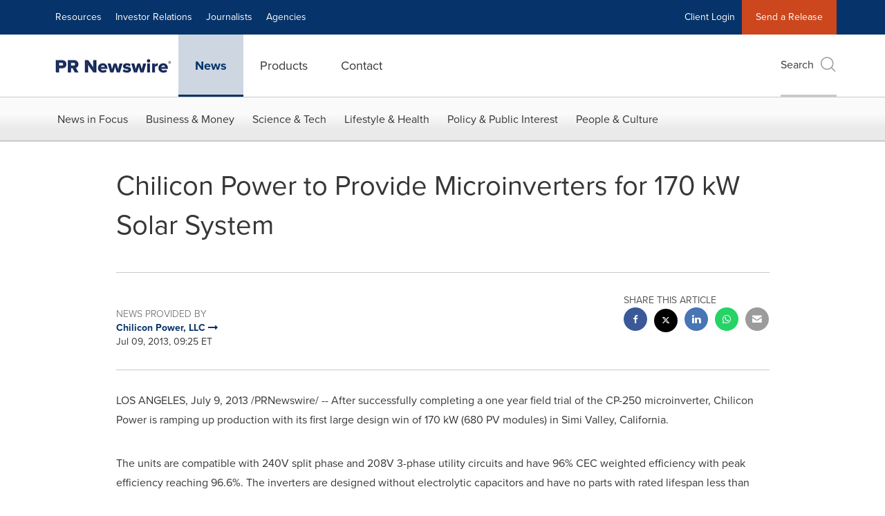

--- FILE ---
content_type: application/javascript; charset=UTF-8
request_url: https://www.prnewswire.com/cdn-cgi/challenge-platform/scripts/jsd/main.js
body_size: 4577
content:
window._cf_chl_opt={xkKZ4:'g'};~function(g,s,l,j,R,Z,v,W){g=Y,function(d,G,nR,e,f,c){for(nR={d:371,G:390,f:350,c:271,C:342,E:367,a:378,o:292,A:303,H:343},e=Y,f=d();!![];)try{if(c=parseInt(e(nR.d))/1+-parseInt(e(nR.G))/2+parseInt(e(nR.f))/3*(-parseInt(e(nR.c))/4)+parseInt(e(nR.C))/5+-parseInt(e(nR.E))/6*(-parseInt(e(nR.a))/7)+parseInt(e(nR.o))/8*(parseInt(e(nR.A))/9)+-parseInt(e(nR.H))/10,G===c)break;else f.push(f.shift())}catch(C){f.push(f.shift())}}(n,761262),s=this||self,l=s[g(389)],j=function(no,na,nE,nC,nc,nu,n7,G,f,c){return no={d:312,G:338},na={d:291,G:291,f:311,c:291,C:291,E:291,a:293,o:340,A:340},nE={d:294},nC={d:354},nc={d:294,G:340,f:319,c:326,C:379,E:379,a:379,o:354,A:311,H:354,F:311,K:291,S:291,N:319,i:379,L:311,U:311,B:311,O:311,J:293},nu={d:275,G:340},n7=g,G=String[n7(no.d)],f={'h':function(C){return null==C?'':f.g(C,6,function(E,n8){return n8=Y,n8(nu.d)[n8(nu.G)](E)})},'g':function(C,E,o,n9,A,H,F,K,S,N,i,L,U,B,O,J,V,z){if(n9=n7,C==null)return'';for(H={},F={},K='',S=2,N=3,i=2,L=[],U=0,B=0,O=0;O<C[n9(nc.d)];O+=1)if(J=C[n9(nc.G)](O),Object[n9(nc.f)][n9(nc.c)][n9(nc.C)](H,J)||(H[J]=N++,F[J]=!0),V=K+J,Object[n9(nc.f)][n9(nc.c)][n9(nc.E)](H,V))K=V;else{if(Object[n9(nc.f)][n9(nc.c)][n9(nc.a)](F,K)){if(256>K[n9(nc.o)](0)){for(A=0;A<i;U<<=1,E-1==B?(B=0,L[n9(nc.A)](o(U)),U=0):B++,A++);for(z=K[n9(nc.H)](0),A=0;8>A;U=1&z|U<<1.9,E-1==B?(B=0,L[n9(nc.A)](o(U)),U=0):B++,z>>=1,A++);}else{for(z=1,A=0;A<i;U=U<<1.71|z,E-1==B?(B=0,L[n9(nc.F)](o(U)),U=0):B++,z=0,A++);for(z=K[n9(nc.o)](0),A=0;16>A;U=1&z|U<<1.61,B==E-1?(B=0,L[n9(nc.F)](o(U)),U=0):B++,z>>=1,A++);}S--,S==0&&(S=Math[n9(nc.K)](2,i),i++),delete F[K]}else for(z=H[K],A=0;A<i;U=z&1.27|U<<1.46,B==E-1?(B=0,L[n9(nc.F)](o(U)),U=0):B++,z>>=1,A++);K=(S--,0==S&&(S=Math[n9(nc.S)](2,i),i++),H[V]=N++,String(J))}if(''!==K){if(Object[n9(nc.N)][n9(nc.c)][n9(nc.i)](F,K)){if(256>K[n9(nc.o)](0)){for(A=0;A<i;U<<=1,E-1==B?(B=0,L[n9(nc.A)](o(U)),U=0):B++,A++);for(z=K[n9(nc.o)](0),A=0;8>A;U=1.62&z|U<<1.45,B==E-1?(B=0,L[n9(nc.F)](o(U)),U=0):B++,z>>=1,A++);}else{for(z=1,A=0;A<i;U=U<<1.12|z,B==E-1?(B=0,L[n9(nc.L)](o(U)),U=0):B++,z=0,A++);for(z=K[n9(nc.o)](0),A=0;16>A;U=1&z|U<<1,B==E-1?(B=0,L[n9(nc.U)](o(U)),U=0):B++,z>>=1,A++);}S--,0==S&&(S=Math[n9(nc.K)](2,i),i++),delete F[K]}else for(z=H[K],A=0;A<i;U=U<<1.49|1&z,E-1==B?(B=0,L[n9(nc.B)](o(U)),U=0):B++,z>>=1,A++);S--,S==0&&i++}for(z=2,A=0;A<i;U=U<<1.99|1.52&z,E-1==B?(B=0,L[n9(nc.O)](o(U)),U=0):B++,z>>=1,A++);for(;;)if(U<<=1,B==E-1){L[n9(nc.F)](o(U));break}else B++;return L[n9(nc.J)]('')},'j':function(C,nn){return nn=n7,null==C?'':C==''?null:f.i(C[nn(nE.d)],32768,function(E,nY){return nY=nn,C[nY(nC.d)](E)})},'i':function(C,E,o,nd,A,H,F,K,S,N,i,L,U,B,O,J,z,V){for(nd=n7,A=[],H=4,F=4,K=3,S=[],L=o(0),U=E,B=1,N=0;3>N;A[N]=N,N+=1);for(O=0,J=Math[nd(na.d)](2,2),i=1;i!=J;V=U&L,U>>=1,0==U&&(U=E,L=o(B++)),O|=(0<V?1:0)*i,i<<=1);switch(O){case 0:for(O=0,J=Math[nd(na.G)](2,8),i=1;J!=i;V=U&L,U>>=1,0==U&&(U=E,L=o(B++)),O|=(0<V?1:0)*i,i<<=1);z=G(O);break;case 1:for(O=0,J=Math[nd(na.d)](2,16),i=1;i!=J;V=U&L,U>>=1,U==0&&(U=E,L=o(B++)),O|=i*(0<V?1:0),i<<=1);z=G(O);break;case 2:return''}for(N=A[3]=z,S[nd(na.f)](z);;){if(B>C)return'';for(O=0,J=Math[nd(na.c)](2,K),i=1;J!=i;V=L&U,U>>=1,0==U&&(U=E,L=o(B++)),O|=i*(0<V?1:0),i<<=1);switch(z=O){case 0:for(O=0,J=Math[nd(na.C)](2,8),i=1;J!=i;V=U&L,U>>=1,0==U&&(U=E,L=o(B++)),O|=i*(0<V?1:0),i<<=1);A[F++]=G(O),z=F-1,H--;break;case 1:for(O=0,J=Math[nd(na.E)](2,16),i=1;i!=J;V=L&U,U>>=1,0==U&&(U=E,L=o(B++)),O|=i*(0<V?1:0),i<<=1);A[F++]=G(O),z=F-1,H--;break;case 2:return S[nd(na.a)]('')}if(0==H&&(H=Math[nd(na.E)](2,K),K++),A[z])z=A[z];else if(z===F)z=N+N[nd(na.o)](0);else return null;S[nd(na.f)](z),A[F++]=N+z[nd(na.A)](0),H--,N=z,0==H&&(H=Math[nd(na.C)](2,K),K++)}}},c={},c[n7(no.G)]=f.h,c}(),R={},R[g(388)]='o',R[g(310)]='s',R[g(377)]='u',R[g(300)]='z',R[g(335)]='n',R[g(321)]='I',R[g(363)]='b',Z=R,s[g(320)]=function(G,C,E,o,ni,nN,nS,ns,H,F,K,S,N,i){if(ni={d:273,G:347,f:369,c:347,C:314,E:299,a:298,o:299,A:362,H:358,F:294,K:274,S:287},nN={d:327,G:294,f:323},nS={d:319,G:326,f:379,c:311},ns=g,C===null||C===void 0)return o;for(H=x(C),G[ns(ni.d)][ns(ni.G)]&&(H=H[ns(ni.f)](G[ns(ni.d)][ns(ni.c)](C))),H=G[ns(ni.C)][ns(ni.E)]&&G[ns(ni.a)]?G[ns(ni.C)][ns(ni.o)](new G[(ns(ni.a))](H)):function(L,nl,U){for(nl=ns,L[nl(nN.d)](),U=0;U<L[nl(nN.G)];L[U]===L[U+1]?L[nl(nN.f)](U+1,1):U+=1);return L}(H),F='nAsAaAb'.split('A'),F=F[ns(ni.A)][ns(ni.H)](F),K=0;K<H[ns(ni.F)];S=H[K],N=k(G,C,S),F(N)?(i=N==='s'&&!G[ns(ni.K)](C[S]),ns(ni.S)===E+S?A(E+S,N):i||A(E+S,C[S])):A(E+S,N),K++);return o;function A(L,U,nI){nI=Y,Object[nI(nS.d)][nI(nS.G)][nI(nS.f)](o,U)||(o[U]=[]),o[U][nI(nS.c)](L)}},v=g(305)[g(384)](';'),W=v[g(362)][g(358)](v),s[g(309)]=function(G,C,nU,nb,E,o,A,H){for(nU={d:333,G:294,f:365,c:311,C:361},nb=g,E=Object[nb(nU.d)](C),o=0;o<E[nb(nU.G)];o++)if(A=E[o],A==='f'&&(A='N'),G[A]){for(H=0;H<C[E[o]][nb(nU.G)];-1===G[A][nb(nU.f)](C[E[o]][H])&&(W(C[E[o]][H])||G[A][nb(nU.c)]('o.'+C[E[o]][H])),H++);}else G[A]=C[E[o]][nb(nU.C)](function(F){return'o.'+F})},y();function D(d,G,nA,nG){return nA={d:288,G:319,f:381,c:379,C:365,E:360},nG=g,G instanceof d[nG(nA.d)]&&0<d[nG(nA.d)][nG(nA.G)][nG(nA.f)][nG(nA.c)](G)[nG(nA.C)](nG(nA.E))}function h(f,c,ne,nj,C,E,a){if(ne={d:344,G:380,f:289,c:349,C:382,E:332,a:289,o:373,A:272,H:280,F:353,K:373},nj=g,C=nj(ne.d),!f[nj(ne.G)])return;c===nj(ne.f)?(E={},E[nj(ne.c)]=C,E[nj(ne.C)]=f.r,E[nj(ne.E)]=nj(ne.a),s[nj(ne.o)][nj(ne.A)](E,'*')):(a={},a[nj(ne.c)]=C,a[nj(ne.C)]=f.r,a[nj(ne.E)]=nj(ne.H),a[nj(ne.F)]=c,s[nj(ne.K)][nj(ne.A)](a,'*'))}function y(nz,nV,nq,nQ,d,G,f,c,C){if(nz={d:385,G:380,f:352,c:306,C:356,E:356,a:295,o:348,A:348},nV={d:352,G:306,f:348},nq={d:336},nQ=g,d=s[nQ(nz.d)],!d)return;if(!Q())return;(G=![],f=d[nQ(nz.G)]===!![],c=function(nM,E){if(nM=nQ,!G){if(G=!![],!Q())return;E=X(),M(E.r,function(a){h(d,a)}),E.e&&m(nM(nq.d),E.e)}},l[nQ(nz.f)]!==nQ(nz.c))?c():s[nQ(nz.C)]?l[nQ(nz.E)](nQ(nz.a),c):(C=l[nQ(nz.o)]||function(){},l[nQ(nz.A)]=function(nm){nm=nQ,C(),l[nm(nV.d)]!==nm(nV.G)&&(l[nm(nV.f)]=C,c())})}function Q(nk,n1,d,G,f){return nk={d:324,G:297},n1=g,d=3600,G=P(),f=Math[n1(nk.d)](Date[n1(nk.G)]()/1e3),f-G>d?![]:!![]}function k(G,C,E,nF,nf,o){nf=(nF={d:328,G:314,f:318,c:376},g);try{return C[E][nf(nF.d)](function(){}),'p'}catch(A){}try{if(C[E]==null)return void 0===C[E]?'u':'x'}catch(H){return'i'}return G[nf(nF.G)][nf(nF.f)](C[E])?'a':C[E]===G[nf(nF.G)]?'E':!0===C[E]?'T':!1===C[E]?'F':(o=typeof C[E],nf(nF.c)==o?D(G,C[E])?'N':'f':Z[o]||'?')}function m(c,C,ny,n6,E,a,o,A,H,F,K,S){if(ny={d:283,G:280,f:385,c:313,C:375,E:372,a:286,o:302,A:270,H:346,F:304,K:341,S:315,N:337,i:375,L:374,U:301,B:375,O:339,J:290,V:375,z:277,nu:329,nh:375,nc:357,nC:334,nE:279,na:349,no:364,nA:386,nH:338},n6=g,!b(.01))return![];a=(E={},E[n6(ny.d)]=c,E[n6(ny.G)]=C,E);try{o=s[n6(ny.f)],A=n6(ny.c)+s[n6(ny.C)][n6(ny.E)]+n6(ny.a)+o.r+n6(ny.o),H=new s[(n6(ny.A))](),H[n6(ny.H)](n6(ny.F),A),H[n6(ny.K)]=2500,H[n6(ny.S)]=function(){},F={},F[n6(ny.N)]=s[n6(ny.i)][n6(ny.L)],F[n6(ny.U)]=s[n6(ny.B)][n6(ny.O)],F[n6(ny.J)]=s[n6(ny.V)][n6(ny.z)],F[n6(ny.nu)]=s[n6(ny.nh)][n6(ny.nc)],K=F,S={},S[n6(ny.nC)]=a,S[n6(ny.nE)]=K,S[n6(ny.na)]=n6(ny.no),H[n6(ny.nA)](j[n6(ny.nH)](S))}catch(N){}}function b(d,nZ,T){return nZ={d:307},T=g,Math[T(nZ.d)]()<d}function Y(d,G,f){return f=n(),Y=function(w,I,s){return w=w-270,s=f[w],s},Y(d,G)}function P(nD,n0,d){return nD={d:385,G:324},n0=g,d=s[n0(nD.d)],Math[n0(nD.G)](+atob(d.t))}function n(ng){return ng='sort,catch,chlApiClientVersion,xhr-error,href,event,keys,errorInfoObject,number,error on cf_chl_props,chlApiSitekey,opSUPIhtsgB,gKwbC5,charAt,timeout,7578840yHERKm,16526630MKyRGf,cloudflare-invisible,tabIndex,open,getOwnPropertyNames,onreadystatechange,source,600612qoKZWd,onload,readyState,detail,charCodeAt,onerror,addEventListener,gRjkt7,bind,navigator,[native code],map,includes,boolean,jsd,indexOf,clientInformation,12FOGyml,display: none,concat,location,476476bwBJYD,xkKZ4,parent,vKoX8,_cf_chl_opt,function,undefined,2313066Yxtyoo,call,api,toString,sid,getPrototypeOf,split,__CF$cv$params,send,appendChild,object,document,345766TMBawD,XMLHttpRequest,4DbSOtK,postMessage,Object,isNaN,-Iz7v3Zd2eTFMKwRtriCGyAuYXLOnN1QW9oVBbDJ0UspSEk+4h$cl586jfxHmqaPg,contentWindow,hhzn3,stringify,chctx,error,/jsd/oneshot/5eaf848a0845/0.19597620542163494:1765067016:GE0kCYrVU7R3kQh5gPLdvhYef_NrsrQwlkkUEY1uFQk/,removeChild,msg,iframe,log,/b/ov1/0.19597620542163494:1765067016:GE0kCYrVU7R3kQh5gPLdvhYef_NrsrQwlkkUEY1uFQk/,d.cookie,Function,success,chlApiRumWidgetAgeMs,pow,31504fyLbNo,join,length,DOMContentLoaded,status,now,Set,from,symbol,chlApiUrl,/invisible/jsd,306acQzaN,POST,_cf_chl_opt;XQlKq9;mpuA2;BYBs3;bqzg9;gtpfA4;SZQFk7;rTYyd6;gTvhm6;ubgT9;JrBNE9;NgAVk0;YBjhw4;WvQh6;cJDYB1;Qgcf5;eHVD2;VJwN2,loading,random,createElement,Qgcf5,string,push,fromCharCode,/cdn-cgi/challenge-platform/h/,Array,ontimeout,body,style,isArray,prototype,cJDYB1,bigint,http-code:,splice,floor,contentDocument,hasOwnProperty'.split(','),n=function(){return ng},n()}function x(d,nK,nw,G){for(nK={d:369,G:333,f:383},nw=g,G=[];d!==null;G=G[nw(nK.d)](Object[nw(nK.G)](d)),d=Object[nw(nK.f)](d));return G}function X(nB,nP,f,c,C,E,a){nP=(nB={d:308,G:284,f:317,c:368,C:345,E:316,a:387,o:276,A:366,H:359,F:325,K:282},g);try{return f=l[nP(nB.d)](nP(nB.G)),f[nP(nB.f)]=nP(nB.c),f[nP(nB.C)]='-1',l[nP(nB.E)][nP(nB.a)](f),c=f[nP(nB.o)],C={},C=cJDYB1(c,c,'',C),C=cJDYB1(c,c[nP(nB.A)]||c[nP(nB.H)],'n.',C),C=cJDYB1(c,f[nP(nB.F)],'d.',C),l[nP(nB.E)][nP(nB.K)](f),E={},E.r=C,E.e=null,E}catch(o){return a={},a.r={},a.e=o,a}}function M(d,G,nX,nW,nv,nx,n2,f,c,C){nX={d:385,G:285,f:375,c:270,C:346,E:304,a:313,o:375,A:372,H:281,F:380,K:341,S:315,N:351,i:355,L:370,U:331,B:370,O:386,J:338,V:278},nW={d:330},nv={d:296,G:296,f:289,c:322},nx={d:341},n2=g,f=s[n2(nX.d)],console[n2(nX.G)](s[n2(nX.f)]),c=new s[(n2(nX.c))](),c[n2(nX.C)](n2(nX.E),n2(nX.a)+s[n2(nX.o)][n2(nX.A)]+n2(nX.H)+f.r),f[n2(nX.F)]&&(c[n2(nX.K)]=5e3,c[n2(nX.S)]=function(n3){n3=n2,G(n3(nx.d))}),c[n2(nX.N)]=function(n4){n4=n2,c[n4(nv.d)]>=200&&c[n4(nv.G)]<300?G(n4(nv.f)):G(n4(nv.c)+c[n4(nv.G)])},c[n2(nX.i)]=function(n5){n5=n2,G(n5(nW.d))},C={'t':P(),'lhr':l[n2(nX.L)]&&l[n2(nX.L)][n2(nX.U)]?l[n2(nX.B)][n2(nX.U)]:'','api':f[n2(nX.F)]?!![]:![],'payload':d},c[n2(nX.O)](j[n2(nX.J)](JSON[n2(nX.V)](C)))}}()